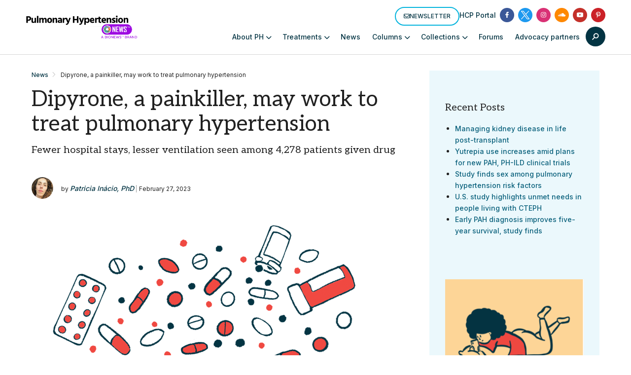

--- FILE ---
content_type: text/html; charset=utf-8
request_url: https://www.google.com/recaptcha/api2/aframe
body_size: 183
content:
<!DOCTYPE HTML><html><head><meta http-equiv="content-type" content="text/html; charset=UTF-8"></head><body><script nonce="oowGCRHzxn4JiazAfDlDKg">/** Anti-fraud and anti-abuse applications only. See google.com/recaptcha */ try{var clients={'sodar':'https://pagead2.googlesyndication.com/pagead/sodar?'};window.addEventListener("message",function(a){try{if(a.source===window.parent){var b=JSON.parse(a.data);var c=clients[b['id']];if(c){var d=document.createElement('img');d.src=c+b['params']+'&rc='+(localStorage.getItem("rc::a")?sessionStorage.getItem("rc::b"):"");window.document.body.appendChild(d);sessionStorage.setItem("rc::e",parseInt(sessionStorage.getItem("rc::e")||0)+1);localStorage.setItem("rc::h",'1768523162867');}}}catch(b){}});window.parent.postMessage("_grecaptcha_ready", "*");}catch(b){}</script></body></html>

--- FILE ---
content_type: application/javascript; charset=utf-8
request_url: https://fundingchoicesmessages.google.com/f/AGSKWxUFmLtBR4BRM5bJcTKw44_EXY3aGC-S6a2m6HmRNlbzXYGGfv9qv7LzWpIBG-zY2oy4WpHk6wQ0FCCzw9nCcciQjXQUsItzJydamWzcVasjhKOq4_GK83AkMAdWLGgAsxCVySrT?fccs=W251bGwsbnVsbCxudWxsLG51bGwsbnVsbCxudWxsLFsxNzY4NTIzMTU4LDgyMjAwMDAwMF0sbnVsbCxudWxsLG51bGwsW251bGwsWzddXSwiaHR0cHM6Ly9wdWxtb25hcnloeXBlcnRlbnNpb25uZXdzLmNvbS9uZXdzL2RpcHlyb25lLXBhaW5raWxsZXItbWF5LXB1bG1vbmFyeS1oeXBlcnRlbnNpb24tcmVzZWFyY2gvIixudWxsLFtbOCwiTTlsa3pVYVpEc2ciXSxbOSwiZW4tVVMiXSxbMjYsIjQiXSxbMTksIjIiXSxbMTcsIlswXSJdLFsyNCwiIl0sWzI1LCJbWzMxMDgyMjU0XV0iXSxbMjksImZhbHNlIl1dXQ
body_size: -217
content:
if (typeof __googlefc.fcKernelManager.run === 'function') {"use strict";this.default_ContributorServingResponseClientJs=this.default_ContributorServingResponseClientJs||{};(function(_){var window=this;
try{
var OH=function(a){this.A=_.t(a)};_.u(OH,_.J);var PH=_.Zc(OH);var QH=function(a,b,c){this.B=a;this.params=b;this.j=c;this.l=_.F(this.params,4);this.o=new _.bh(this.B.document,_.O(this.params,3),new _.Og(_.Ok(this.j)))};QH.prototype.run=function(){if(_.P(this.params,10)){var a=this.o;var b=_.ch(a);b=_.Jd(b,4);_.gh(a,b)}a=_.Pk(this.j)?_.Xd(_.Pk(this.j)):new _.Zd;_.$d(a,9);_.F(a,4)!==1&&_.H(a,4,this.l===2||this.l===3?1:2);_.Dg(this.params,5)&&(b=_.O(this.params,5),_.fg(a,6,b));return a};var RH=function(){};RH.prototype.run=function(a,b){var c,d;return _.v(function(e){c=PH(b);d=(new QH(a,c,_.A(c,_.Nk,2))).run();return e.return({ia:_.L(d)})})};_.Rk(8,new RH);
}catch(e){_._DumpException(e)}
}).call(this,this.default_ContributorServingResponseClientJs);
// Google Inc.

//# sourceURL=/_/mss/boq-content-ads-contributor/_/js/k=boq-content-ads-contributor.ContributorServingResponseClientJs.en_US.M9lkzUaZDsg.es5.O/d=1/exm=kernel_loader,loader_js_executable/ed=1/rs=AJlcJMzanTQvnnVdXXtZinnKRQ21NfsPog/m=web_iab_tcf_v2_signal_executable
__googlefc.fcKernelManager.run('\x5b\x5b\x5b8,\x22\x5bnull,\x5b\x5bnull,null,null,\\\x22https:\/\/fundingchoicesmessages.google.com\/f\/AGSKWxW9DPQ0TMTcTCcW26cdIOkTNrNDiMjmiuP0cLNrHOyy-XM5DYlOZQRuA6ctjuDQ6u3ObOlG0qPp-oo7QilYDRoKQoFsxHvhIx19IhPWVuQ49c3OPTdqBjSRtcqAw5NTCsBJo7o3\\\x22\x5d,null,null,\x5bnull,null,null,\\\x22https:\/\/fundingchoicesmessages.google.com\/el\/AGSKWxUjR0IcdiIFhBVcSs0Cfinu2KrxnxfxPK-wHZ5jvX24zu1sEulxW0e9y221tBc4w--OKwxkbZPqFW2-MH9FYduiV-dALiOtm_l9A0fSahi2RgtF3hdmPqTejIGLYlpkHENjf-Je\\\x22\x5d,null,\x5bnull,\x5b7\x5d\x5d\x5d,\\\x22pulmonaryhypertensionnews.com\\\x22,1,\\\x22en\\\x22,null,null,null,null,1\x5d\x22\x5d\x5d,\x5bnull,null,null,\x22https:\/\/fundingchoicesmessages.google.com\/f\/AGSKWxXnR-7DSRgoDe6fJaozt1fTssKiWFSPRQK7a9f3aowDq_hLbxn8J21qm0twWr2xBEPP8Ga8YAHZLsBkPJ3UmdTVxh1Y6D1VZ7SBTnSS8OroDbjaVy5AFtUpXUiMD3rTRATMZLFY\x22\x5d\x5d');}

--- FILE ---
content_type: application/javascript; charset=utf-8
request_url: https://trc.lhmos.com/enrich/data/jsonp?mcode=15710&mid=47&callback=jsonp_1768523162480_33246
body_size: -190
content:
jsonp_1768523162480_33246({"uid":"0"})

--- FILE ---
content_type: application/javascript; charset=utf-8
request_url: https://fundingchoicesmessages.google.com/f/AGSKWxXArn8T1IgtlwQJfjZJyKC1Z85qsNbdafIYFA2gwM72a__3p0z8TAYE4q_Ysmwrca6Rgnk44GLbZlITZFYSxtdpDKEdtoPlD_rtjEyxRO0AXR6CAa7pCqNVwgZeJsU_rMUP6wObei8XrE5D2s6_6PtIB4tVjJ-5GhvqcVuVsEj488tbPVKPM90Frrs=/__ad_page_/ad/rotate?/innerads./cpm_ad./script/ads.
body_size: -1289
content:
window['34d4a045-00b5-4e9c-99b2-2c56d1faa0f6'] = true;